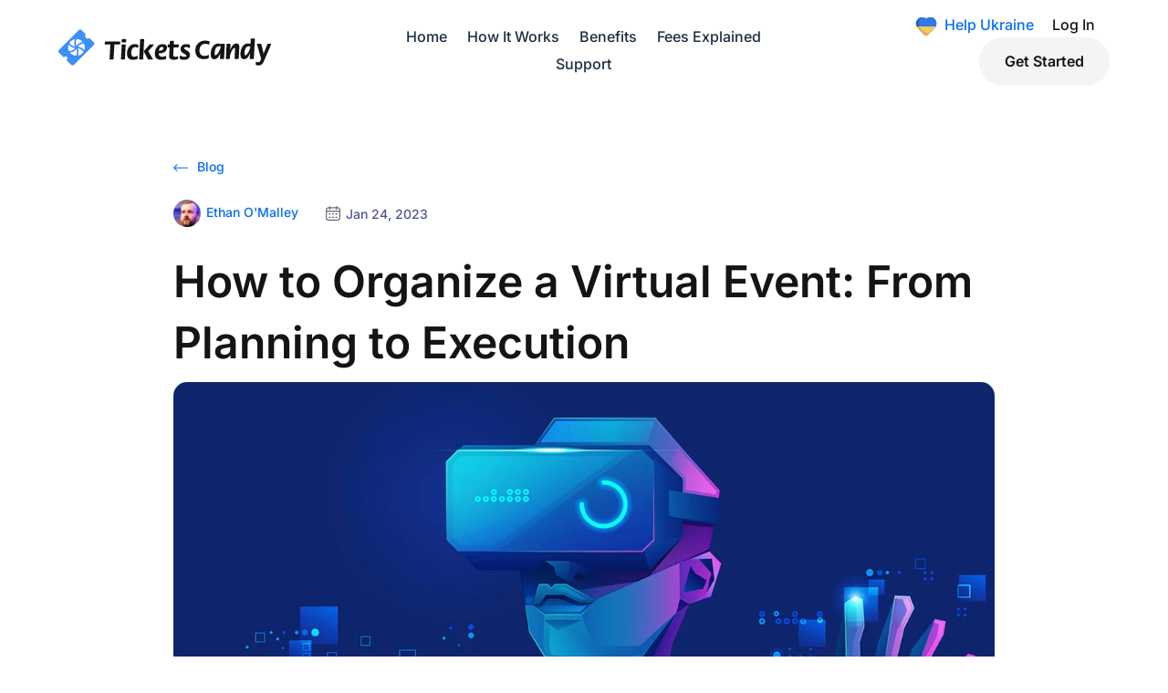

--- FILE ---
content_type: text/css
request_url: https://blog.ticketscandy.com/wp-content/themes/tc-blog/style.css?ver=4.27.5
body_size: 453
content:
/*
 Theme Name:     TC Blog
 Theme URI:      https://blog.ticketscandy.com
 Description:    TC Blog
 Author:         TicketsCandy
 Author URI:     https://ticketscandy.com
 Template:       Divi
 Version:        1.0.0
*/
 
 
/* Theme customization starts here
------------------------------------------------------- */


/* ---------- COMMENTS ---------- */


/* whole form */
#wpdcom {
  max-width: none;
  padding: 0;
  margin: 7px auto 15px auto;
}

/* input fields */
#wpdcom input:required {
  box-shadow: none;
}

/* form top margin */
#comments {
  margin: 30px auto;
}

/* ------------------------------- */

/* comment field */
#wpdcom .wpd-form .wpdiscuz-textarea-wrap textarea {
  border: 1px solid #e7eaf3;
  box-shadow: none;
}

/* name, email, site */
#wpdcom .wpd-form-row .wpd-field {
  padding-top: 20px;
  padding-bottom: 20px;
}
@media screen and (max-width: 600px) {
#wpdcom .wpd-form-row .wpd-field {
  padding-top: 10px;
  padding-bottom: 10px;
}
}

/* name, email, site - icons */
#wpdcom .wpd-form-row .wpdiscuz-item .wpd-field-icon {
  top: 12px;
} 

/* bell icon */
#wpdcom .wpd_label__check i.wpdicon-off {
  color: #121028;
  border: 1px solid #121028;
  margin-top:12px;
}
#wpdcom .wpd_label__check i.wpdicon-on {
  margin-top:12px;
}

/* buton */
#wpdcom .wpd-prim-button {
  font-size: 14px;
  padding: 15px 22px;
  letter-spacing: 1px;
  border-radius: 40px;
  box-shadow: none;
}

/* ------------------------------- */


/* subscribe icon and title */
#wpdcom .wpd-sbs-toggle {
  color: #121028;
}

/* subscribe bottom border */
#wpdcom .wpd-form-head {
  border-bottom: none;
}

/* subscribe dropdown */
.wpdiscuz_select {
  border: 1px solid #e7eaf3 !important;
  box-shadow: none !important;
  height: 38px !important;
  padding: 3px 22px 3px 10px !important;
}

/* subscribe email */
#wpdcom .wpdiscuz-subscribe-form-email input[type="email"] {
  padding: 3px 22px 3px 10px !important;
  height: 38px !important;
}
input[type="email"] {
  border: 1px solid #e7eaf3;
}

/* subscribe button */
#wpdcom .wpdiscuz-subscribe-form-button input[type="submit"] {
  height: 38px !important;
  border: none;
  padding: 0px 15px 0px 15px !important;
  font-weight: normal !important;
  font-size: 14px !important;
}
@media screen and (max-width: 600px) {
#wpdcom .wpdiscuz-subscribe-bar #wpdiscuz_subscription_button {
  width: 100%;
  height: 38px !important;
  float: right;
}
}

/* ------------------------------- */

/* comments underline */
#wpdcom .wpd-thread-head {
  border-bottom: 2px solid #f2f2f2;
}


/* ---------- END COMMENTS ---------- */







--- FILE ---
content_type: text/css
request_url: https://blog.ticketscandy.com/wp-content/et-cache/global/et-divi-customizer-global.min.css?ver=1768713951
body_size: 4762
content:
body,.et_pb_column_1_2 .et_quote_content blockquote cite,.et_pb_column_1_2 .et_link_content a.et_link_main_url,.et_pb_column_1_3 .et_quote_content blockquote cite,.et_pb_column_3_8 .et_quote_content blockquote cite,.et_pb_column_1_4 .et_quote_content blockquote cite,.et_pb_blog_grid .et_quote_content blockquote cite,.et_pb_column_1_3 .et_link_content a.et_link_main_url,.et_pb_column_3_8 .et_link_content a.et_link_main_url,.et_pb_column_1_4 .et_link_content a.et_link_main_url,.et_pb_blog_grid .et_link_content a.et_link_main_url,body .et_pb_bg_layout_light .et_pb_post p,body .et_pb_bg_layout_dark .et_pb_post p{font-size:14px}.et_pb_slide_content,.et_pb_best_value{font-size:15px}body{color:#141415}h1,h2,h3,h4,h5,h6{color:#141415}#et_search_icon:hover,.mobile_menu_bar:before,.mobile_menu_bar:after,.et_toggle_slide_menu:after,.et-social-icon a:hover,.et_pb_sum,.et_pb_pricing li a,.et_pb_pricing_table_button,.et_overlay:before,.entry-summary p.price ins,.et_pb_member_social_links a:hover,.et_pb_widget li a:hover,.et_pb_filterable_portfolio .et_pb_portfolio_filters li a.active,.et_pb_filterable_portfolio .et_pb_portofolio_pagination ul li a.active,.et_pb_gallery .et_pb_gallery_pagination ul li a.active,.wp-pagenavi span.current,.wp-pagenavi a:hover,.nav-single a,.tagged_as a,.posted_in a{color:#377dff}.et_pb_contact_submit,.et_password_protected_form .et_submit_button,.et_pb_bg_layout_light .et_pb_newsletter_button,.comment-reply-link,.form-submit .et_pb_button,.et_pb_bg_layout_light .et_pb_promo_button,.et_pb_bg_layout_light .et_pb_more_button,.et_pb_contact p input[type="checkbox"]:checked+label i:before,.et_pb_bg_layout_light.et_pb_module.et_pb_button{color:#377dff}.footer-widget h4{color:#377dff}.et-search-form,.nav li ul,.et_mobile_menu,.footer-widget li:before,.et_pb_pricing li:before,blockquote{border-color:#377dff}.et_pb_counter_amount,.et_pb_featured_table .et_pb_pricing_heading,.et_quote_content,.et_link_content,.et_audio_content,.et_pb_post_slider.et_pb_bg_layout_dark,.et_slide_in_menu_container,.et_pb_contact p input[type="radio"]:checked+label i:before{background-color:#377dff}.container,.et_pb_row,.et_pb_slider .et_pb_container,.et_pb_fullwidth_section .et_pb_title_container,.et_pb_fullwidth_section .et_pb_title_featured_container,.et_pb_fullwidth_header:not(.et_pb_fullscreen) .et_pb_fullwidth_header_container{max-width:1290px}.et_boxed_layout #page-container,.et_boxed_layout.et_non_fixed_nav.et_transparent_nav #page-container #top-header,.et_boxed_layout.et_non_fixed_nav.et_transparent_nav #page-container #main-header,.et_fixed_nav.et_boxed_layout #page-container #top-header,.et_fixed_nav.et_boxed_layout #page-container #main-header,.et_boxed_layout #page-container .container,.et_boxed_layout #page-container .et_pb_row{max-width:1450px}a{color:#076cee}.et_secondary_nav_enabled #page-container #top-header{background-color:#377dff!important}#et-secondary-nav li ul{background-color:#377dff}.et_header_style_centered .mobile_nav .select_page,.et_header_style_split .mobile_nav .select_page,.et_nav_text_color_light #top-menu>li>a,.et_nav_text_color_dark #top-menu>li>a,#top-menu a,.et_mobile_menu li a,.et_nav_text_color_light .et_mobile_menu li a,.et_nav_text_color_dark .et_mobile_menu li a,#et_search_icon:before,.et_search_form_container input,span.et_close_search_field:after,#et-top-navigation .et-cart-info{color:#1d2e40}.et_search_form_container input::-moz-placeholder{color:#1d2e40}.et_search_form_container input::-webkit-input-placeholder{color:#1d2e40}.et_search_form_container input:-ms-input-placeholder{color:#1d2e40}#top-menu li a{font-size:16px}body.et_vertical_nav .container.et_search_form_container .et-search-form input{font-size:16px!important}#top-menu li.current-menu-ancestor>a,#top-menu li.current-menu-item>a,#top-menu li.current_page_item>a{color:#1d2e40}#main-footer .footer-widget h4,#main-footer .widget_block h1,#main-footer .widget_block h2,#main-footer .widget_block h3,#main-footer .widget_block h4,#main-footer .widget_block h5,#main-footer .widget_block h6{color:#377dff}.footer-widget li:before{border-color:#377dff}h1,h2,h3,h4,h5,h6,.et_quote_content blockquote p,.et_pb_slide_description .et_pb_slide_title{line-height:1.4em}@media only screen and (min-width:981px){.et_header_style_left #et-top-navigation,.et_header_style_split #et-top-navigation{padding:40px 0 0 0}.et_header_style_left #et-top-navigation nav>ul>li>a,.et_header_style_split #et-top-navigation nav>ul>li>a{padding-bottom:40px}.et_header_style_split .centered-inline-logo-wrap{width:80px;margin:-80px 0}.et_header_style_split .centered-inline-logo-wrap #logo{max-height:80px}.et_pb_svg_logo.et_header_style_split .centered-inline-logo-wrap #logo{height:80px}.et_header_style_centered #top-menu>li>a{padding-bottom:14px}.et_header_style_slide #et-top-navigation,.et_header_style_fullscreen #et-top-navigation{padding:31px 0 31px 0!important}.et_header_style_centered #main-header .logo_container{height:80px}#logo{max-height:44%}.et_pb_svg_logo #logo{height:44%}.et_fixed_nav #page-container .et-fixed-header#top-header{background-color:#377dff!important}.et_fixed_nav #page-container .et-fixed-header#top-header #et-secondary-nav li ul{background-color:#377dff}.et-fixed-header#main-header,.et-fixed-header#main-header .nav li ul,.et-fixed-header .et-search-form{background-color:#4d6fd3}.et-fixed-header #top-menu a,.et-fixed-header #et_search_icon:before,.et-fixed-header #et_top_search .et-search-form input,.et-fixed-header .et_search_form_container input,.et-fixed-header .et_close_search_field:after,.et-fixed-header #et-top-navigation .et-cart-info{color:#1d2e40!important}.et-fixed-header .et_search_form_container input::-moz-placeholder{color:#1d2e40!important}.et-fixed-header .et_search_form_container input::-webkit-input-placeholder{color:#1d2e40!important}.et-fixed-header .et_search_form_container input:-ms-input-placeholder{color:#1d2e40!important}.et-fixed-header #top-menu li.current-menu-ancestor>a,.et-fixed-header #top-menu li.current-menu-item>a,.et-fixed-header #top-menu li.current_page_item>a{color:#1d2e40!important}}@media only screen and (min-width:1612px){.et_pb_row{padding:32px 0}.et_pb_section{padding:64px 0}.single.et_pb_pagebuilder_layout.et_full_width_page .et_post_meta_wrapper{padding-top:96px}.et_pb_fullwidth_section{padding:0}}	h1,h2,h3,h4,h5,h6{font-family:'Inter',Helvetica,Arial,Lucida,sans-serif}body,input,textarea,select{font-family:'Inter',Helvetica,Arial,Lucida,sans-serif}#btn-footer1,#btn-footer{color:#141415!important;background-color:#fff!important;padding:15px 20px;border-radius:50px;font-weight:600;font-size:16px;margin:0!important;margin-right:0px;margin-left:0px;border:1px solid #fff!important;margin-right:7px!important;margin-left:8px!important;width:158px;display:inline-block;transition:color .15s ease-in-out,background-color .15s ease-in-out,border-color .15s ease-in-out,box-shadow .15s ease-in-out}#btn-footer1{background-color:transparent!important;color:#fff!important}#btn-footer:hover{background-color:transparent!important;color:#fff!important}#btn-footer1:hover{background-color:#fff!important;color:#141415!important}@media (max-width:575px){#btn-footer1,#btn-footer{width:100%;margin:5px 0px!important}}.footer-text ul{padding:0px;line-height:22px}.footer-text ul li{list-style:none;padding-bottom:25px}@media (max-width:991px){.footer-text ul li{padding-bottom:8px}}.d-flex{display:flex!important}.footer-text .footer-logo img{max-width:180px;margin-right:20px}.footer-text .footer-social ul{display:flex;justify-content:flex-start}.footer-text .footer-social ul li{list-style:none;margin-right:15px}.et_pb_newsletter .et_pb_newsletter_fields{display:flex;align-items:stretch}.et_pb_newsletter_field{flex-grow:2;position:relative}.et_pb_newsletter_button_wrap{position:absolute;top:3px;right:3px;margin:0}.et_pb_newsletter_button_text{display:none}.et_pb_newsletter_button{background-image:url('https://ticketscandy.com/site/img/newsletter.svg');background-size:cover;background-position:center;padding:0!important;width:50px;height:50px;background-size:contain;display:flex;align-items:center;justify-content:center}.gecko .et_pb_newsletter .et_pb_newsletter_field{margin-bottom:0px!important}.et_pb_newsletter_form p.et_pb_newsletter_field{padding-bottom:0px!important}.tc-nav-container{display:flex;align-items:center;justify-content:space-between}.tc-nav a{margin:0 8px}@media (max-width:1709px){.tc-nav a{margin:0}}.tc-nav a:hover::before{opacity:1}.tc-nav a::before{content:'';position:absolute;display:block;height:2px;background:#D8D8D8;left:0;right:0;bottom:-5px;opacity:0;transition:opacity .25s ease-in-out}.nav-right-support{color:#076EF3;text-decoration:none;font-weight:500;font-size:16px;margin-right:.5rem!important;margin-left:.5rem!important}.nav-right-support img{width:auto;max-height:24px;margin-right:.5rem!important;vertical-align:middle;object-fit:cover}.nav-right-login{text-decoration:none;font-weight:500;font-size:16px;color:#141415;margin-right:1rem!important;margin-left:.5rem!important}.nav-right-login:hover{color:#0d6efd}.nav-right-start{display:inline-block;background-color:#F3F4F6;color:#141415;border-radius:50px!important;font-weight:600;font-size:16px;padding:15px 28px;transition:background-color 0.3s ease-in-out}.nav-right-start:hover{background-color:#0C74F6;color:#fff!important}.et_pb_menu .et_mobile_menu{text-align:center}.et_mobile_menu li a{border-bottom:none;padding:14px 5%}@media only screen and (min-width:981px){.tc-nav-mobile-login,.tc-nav-mobile-start,.tc-nav-mobile-ukraine{display:none!important}}.tc-nav-mobile-login{padding-top:10px;border-top:1px solid #E7EDF6;margin-top:15px}.tc-nav-mobile-start{background-color:#F3F4F6;border-radius:50px;width:126px;margin:10px auto}.tc-nav-mobile-ukraine a::before{content:'';display:inline-block;vertical-align:middle;width:22px;height:22px;margin-right:8px;background-image:url('https://blog.ticketscandy.com/wp-content/uploads/2023/10/icon-ukraine.svg');background-size:cover;background-position:center;background-repeat:no-repeat}#main-header{box-shadow:none!important}.et_pb_post_content h2,.et_pb_post_content h3,.et_pb_post_content h4{padding-bottom:1em}sup{font-size:12px}.et_pb_post_content{font-size:17px;font-weight:normal;line-height:1.8}.et_pb_title_featured_container img{border-radius:15px}.tc-titles h2:after,.tc-titles h3:after,.tc-titlesn h4:after{position:absolute;content:"";left:0;top:0;bottom:0;width:5px}.tc-titles h2:after{background:#076EF3}.tc-titles h2{position:relative;padding:5px 0 5px 15px;margin:1em 0 .6em 0}.post-tags-links{font-weight:bold!important}.post-tags-links a{background:#fafafa;padding:.5em 1em;border-radius:50px;color:#076CEE;transition:.3s ease all;line-height:40px}.post-tags-links a:hover{background:#076CEE;color:#ffffff;transition:.3s ease all}table{font-size:14px;width:100%;border-collapse:collapse;margin:1.5em 0;background-color:#ffffff;border:1px solid #e0e0e0}thead{background-color:#f8f8f8}thead th{text-align:left;padding:12px 16px;font-weight:600!important;border-bottom:1px solid #ddd}tbody td{padding:12px 16px;border-bottom:1px solid #eee}tbody tr:nth-child(even){background-color:#fafafa}tbody tr:hover{background-color:#f1f5f9}th:first-child,td:first-child{font-weight:500;color:#333}td{color:#555}@media (max-width:768px){table{display:block;width:100%;overflow-x:auto;white-space:nowrap}}.widget-title{color:#151d65;font-size:18px}.et_pb_sidebar_0_tb_body #block-5{margin-bottom:20%}@media (max-width:479px){.et_pb_sidebar_0_tb_body #block-5{margin-bottom:10%}}.et_pb_sidebar_0_tb_body #block-8,.et_pb_sidebar_0_tb_body #block-9,.et_pb_sidebar_0_tb_body #block-10,.et_pb_sidebar_0_tb_body #block-11{margin-bottom:20px}.searchform div{position:relative}.searchform #s{padding-right:40px!important;border-radius:25px!important;border:1px solid #ccc!important;width:100%!important;box-sizing:border-box}.searchform #searchsubmit{background:#F3F4F6;border:none!important;cursor:pointer;position:absolute;right:5px;top:50%;transform:translateY(-50%);font-size:0!important;background-image:url('https://blog.ticketscandy.com/wp-content/uploads/2023/10/icon-search.svg');background-repeat:no-repeat;background-size:16px 16px;background-position:center;border-radius:50%;padding:5px!important}.wp-block-tag-cloud a{background:#f6faff;color:#4f558b!important}.wp-block-tag-cloud a:hover{background:#cfe8ff}.wp-block-tag-cloud a{font-size:12px!important;padding:2px 8px;display:inline-block;margin-bottom:4px;border-radius:3px;-webkit-transition:all .2s ease-in-out;transition:all .2s ease-in-out}.et_pb_bg_layout_light .et_pb_widget li a{color:#4f558b}#rpwwt-recent-posts-widget-with-thumbnails-2 img{max-width:50px;border-radius:6px}.wp-pagenavi .nextpostslink,.wp-pagenavi .previouspostslink{color:#000000!important}.wp-pagenavi a,.wp-pagenavi span{color:#000000;background:#f1f3f5;font-size:1.5em!important;line-height:1em;font-weight:bold!important;padding:0.45em 0.8em!important;border-radius:100px;transition:all .5s;border:none}@media (max-width:767px){.wp-pagenavi a,.wp-pagenavi span{font-size:1.2em!important}}.wp-pagenavi span.current{color:#ffffff!important;background:#076EF3!important;border-radius:100px}.wp-pagenavi a:hover{color:#ffffff!important;background:#0070fc!important}.wp-pagenavi .pages{background:none}.wp-pagenavi{border-top:none;text-align:center}.widget_block ul li{border-bottom:1px solid #f2f2f2;padding-bottom:7px}.tc-post-author-inline-desktop>div{display:flex;align-items:center}@media only screen and (max-width:767px){.author-inline a{font-size:12px}}.author-inline .et_pb_blurb_container{padding-left:0px!important}.author-inline .et-waypoint.et_pb_animation_top.et-animated,.author-inline .et_pb_animation_top.et-animated{-webkit-animation:none;animation:none}.author-inline .et-waypoint:not(.et_pb_counters){opacity:1}.author-inline .et_pb_main_blurb_image{width:24px}.pp-multiple-authors-boxes-ul{list-style-type:none!important;padding:0!important}.pp-author-boxes-avatar img{border-radius:50%}.pp-multiple-authors-layout-boxed .multiple-authors-description{margin:0!important}.pp-multiple-authors-layout-boxed .multiple-authors-links{margin-top:20px}.faq-container{background-color:#fafafa;border-radius:15px;padding:20px;margin-top:60px;margin-bottom:15px}.faq-container h2{margin-top:0px;padding-left:36px}.faq-container h2::after{position:absolute;content:"";left:0;top:16px;width:28px;height:28px;background-image:url('https://blog.ticketscandy.com/wp-content/uploads/2023/07/faqs-icon.svg');background-size:contain;background-repeat:no-repeat;background-position:center;background-color:#fafafa}@media only screen and (max-width:767px){.faq-container h2::after{top:11px;width:22px;height:22px}}.summary-container{position:relative;background-color:#fafafa;border-radius:15px;padding:15px;display:flex;align-items:start;margin-bottom:15px}.summary-container .summary-content{padding-left:30px}.summary-container::before{position:absolute;content:"";left:15px;top:18px;width:22px;height:22px;background-image:url('https://blog.ticketscandy.com/wp-content/uploads/2023/10/summary-icon.svg');background-size:contain;background-repeat:no-repeat;background-position:center}.tc-gutter-1-reset .et_pb_gutters3 .et_pb_column_4_4 .et_pb_blog_grid .column.size-1of3{width:33.333%!important;margin-right:0!important}.wp-caption{border:none;background-color:transparent;padding:0px}.wp-caption-text{margin-top:-6px!important}.wp-caption-text,.wp-caption-text a{color:#647691}.lwptoc{margin:0 0 20px 0!important}.lwptoc_header{margin-bottom:0!important}.lwptoc .lwptoc_i{border-radius:15px}.lwptoc-light .lwptoc_i A{color:#076CEE!important}.lwptoc_i{padding:12px 15px 15px 46px!important}.lwptoc.lwptoc-light.lwptoc-notInherit{position:relative}.lwptoc.lwptoc-light.lwptoc-notInherit::before{content:url('https://blog.ticketscandy.com/wp-content/uploads/2023/10/content-icon.svg');display:block;position:absolute;top:15px;left:15px;width:22px;height:22px;z-index:10}.tc-post-date img{width:16px;margin-right:6px;vertical-align:top;margin-top:3px}.tc-post-back-to-blog img{width:16px;margin-right:6px;vertical-align:top;margin-top:5px}.tablepress{font-size:14px}.dataTables_wrapper{margin-bottom:2rem}.tablepress{--head-bg-color:#f6faff;--odd-bg-color:#fafafa}.tablepress>*+tbody>*>*,.tablepress>tbody>*~*>*,.tablepress>tfoot>*>*{border-top:0}.tablepress tbody tr:last-of-type{border-bottom:0}.tablepress tbody tr{border-bottom:0}.tablepress>:where(thead,tfoot)>*>th{font-weight:600}.tablepress strong{font-weight:600}.dataTables_wrapper{border-radius:8px;box-shadow:0 2px 4px 0 rgba(103,151,255,.08),0 8px 20px 0 rgba(103,151,255,.1)!important}.tablepress>:not(caption)>*>*{padding:15px}.tablepress .icon,.tablepress .text{display:inline-block;vertical-align:middle}.tablepress a{color:#000000;border-bottom:1px dotted;border-bottom-color:#076EF3}.tablepress{line-height:1.2}.table-flex{display:flex;align-items:center}.table-flex .icon{margin-right:6px}.tc-blog-equal-height .tc-auto-height{height:auto!important}.tc-blog-equal-height .tc-auto-margin{margin-top:20px!important}.et_pb_image_container{margin:0}.et_pb_blog_grid .et_pb_post{margin-bottom:30px!important}@media only screen and (max-width:767px){.et_pb_post .entry-featured-image-url{margin-bottom:16px}.et_pb_blog_grid .et_pb_post{padding:0px}.et_pb_blog_grid .et_pb_post{margin-bottom:50px!important}}.et_pb_slider_fullwidth_off .et_pb_slide_description{padding:0}.et_pb_slides .et_pb_slider_container_inner{vertical-align:bottom}.et_pb_slide{padding:0 20px}.et_pb_bg_layout_dark.et_pb_slider_with_overlay .et_pb_slide_overlay_container{background:linear-gradient(to bottom,transparent,rgba(0,0,0,0.5))}.et_pb_scroll_top.et-pb-icon{background:none;position:fixed;bottom:90px;right:15px;border-radius:50px!important;font-size:30px;padding:7px;color:#D0D0D0;border:2px solid #D0D0D0}.cookie-consent-banner{position:fixed;bottom:5%;left:0;right:0;background:#fff;border:1px solid #e0e0e0;z-index:9999;display:none;width:90%;max-width:750px;height:max-content;margin:0 auto;border-radius:30px;padding:1.65rem!important;box-shadow:0 0 20px 10px rgba(0,0,0,0.10);line-height:1.5}@media (max-width:768px){.cookie-consent-banner{padding:26.4px!important}}#cookieConsentBanner .modal-content{position:relative;display:flex;flex-direction:column;width:100%;pointer-events:auto;background-color:#fff;background-clip:padding-box;border:0 solid rgba(0,0,0,0.2);border-radius:10px;outline:0}#cookieConsentBanner .modal-body{position:relative;flex:1 1 auto;padding:0px}#cookieConsentBanner .modal-header{padding:0}#cookieConsentBanner .modal-title{text-transform:capitalize;font-weight:500;line-height:1.5;font-size:21px!important;margin:0}#cookieConsentBanner .modal-text{font-size:16px!important;font-weight:400!important;padding-top:1.1rem!important;padding-bottom:1.1rem!important}#cookieConsentBanner .modal-footer{display:flex;justify-content:center;align-items:center;gap:0.55rem!important;flex-wrap:wrap;margin-right:calc(-0.5 * 1.5rem)}.cookie-consent-banner.show{display:block}.reject-btn{border:2px solid #e0e0e0}#cookieConsentBanner .btn{padding-top:16px!important;padding-bottom:16px!important;font-size:18px!important;font-weight:400!important;width:100%;margin:0;line-height:normal;cursor:pointer}#cookieConsentBanner .btn.reject-btn{background-color:#fff;color:#141415;border:2px solid #e0e0e0}#cookieConsentBanner .btn.accept-btn{background-color:#076EF3;color:#fff;border:2px solid #076EF3}#cookieConsentBanner .col-md-3{flex:0 0 auto;width:25%;padding-right:calc(1.5rem * 0.5);padding-left:calc(1.5rem * 0.5)}@media (max-width:768px){#cookieConsentBanner .col-sm-12{flex:0 0 auto;width:100%;padding-right:0;padding-left:0}}@media (max-width:1024px){#cookieConsentBanner .modal-footer{flex-direction:column-reverse!important}}#cookieConsentBanner a{color:#076EF3;text-decoration:none}

--- FILE ---
content_type: image/svg+xml
request_url: https://blog.ticketscandy.com/wp-content/uploads/2023/10/icon-arrow-back.svg
body_size: 138
content:
<svg width="512" height="512" viewBox="0 0 512 512" fill="none" xmlns="http://www.w3.org/2000/svg">
<g clip-path="url(#clip0_6519_320)">
<path d="M492 236H68.4424L138.606 166.176C146.435 158.384 146.465 145.721 138.673 137.892C130.881 130.062 118.217 130.033 110.388 137.824L5.88438 241.824C5.87738 241.83 5.87238 241.837 5.86638 241.843C-1.94262 249.635 -1.96762 262.339 5.86438 270.157C5.87138 270.163 5.87638 270.17 5.88238 270.176L110.386 374.176C118.214 381.966 130.878 381.939 138.671 374.108C146.463 366.279 146.433 353.616 138.604 345.824L68.4424 276H492C503.046 276 512 267.046 512 256C512 244.954 503.046 236 492 236Z" fill="#377DFF"/>
</g>
<defs>
<clipPath id="clip0_6519_320">
<rect width="512" height="512" fill="white"/>
</clipPath>
</defs>
</svg>


--- FILE ---
content_type: image/svg+xml
request_url: https://blog.ticketscandy.com/wp-content/uploads/2023/10/icon-ukraine.svg
body_size: 300
content:
<svg width="28" height="28" viewBox="0 0 28 28" fill="none" xmlns="http://www.w3.org/2000/svg">
<path d="M27.125 10.255C27.125 5.98678 23.8086 2.34902 19.5433 2.19295C17.5041 2.11609 15.5153 2.83779 14 4.20457C12.4847 2.83777 10.4959 2.11606 8.45671 2.19295C4.19136 2.34902 0.875 5.98678 0.875 10.255C0.874992 12.3768 1.69799 14.416 3.17084 15.9434L11.7765 24.8677C12.0646 25.1665 12.41 25.4042 12.792 25.5665C13.1741 25.7288 13.5849 25.8125 14 25.8125C14.4151 25.8125 14.8259 25.7288 15.208 25.5665C15.59 25.4042 15.9354 25.1665 16.2235 24.8677L24.8292 15.9434C26.302 14.416 27.125 12.3768 27.125 10.255Z" fill="#2763BB"/>
<path d="M19.5433 2.19295C17.5041 2.11609 15.5153 2.83779 14 4.20457C12.4847 2.83777 10.4959 2.11606 8.45671 2.19295C8.36484 2.19634 8.27624 2.21034 8.18508 2.2169C5.79048 4.48435 4.375 7.26888 4.375 10.2812C4.375 16.2744 9.96335 21.3719 17.7651 23.269L24.8292 15.9434C26.302 14.416 27.125 12.3769 27.125 10.255C27.125 5.98678 23.8086 2.34902 19.5433 2.19295Z" fill="#3079E6"/>
<path d="M1.7832 14C2.14852 14.7121 2.61626 15.3669 3.1715 15.9434L11.7771 24.8677C12.0653 25.1665 12.4107 25.4042 12.7927 25.5665C13.1747 25.7288 13.5856 25.8125 14.0007 25.8125C14.4158 25.8125 14.8266 25.7288 15.2086 25.5665C15.5907 25.4042 15.9361 25.1665 16.2242 24.8677L24.8298 15.9434C25.385 15.3669 25.8526 14.7121 26.2179 14H1.7832Z" fill="#F3A845"/>
<path d="M17.7661 23.269L24.8301 15.9434C25.3854 15.3669 25.8531 14.7122 26.2184 14H5.11914C6.88325 18.3183 11.642 21.7797 17.7661 23.269Z" fill="#EECC61"/>
</svg>


--- FILE ---
content_type: image/svg+xml
request_url: https://blog.ticketscandy.com/wp-content/uploads/2023/10/content-icon.svg
body_size: -72
content:
<svg viewBox="0 0 512 512" xmlns="http://www.w3.org/2000/svg"><g id="Layer_2" data-name="Layer 2"><g id="sort"><path d="m256 0c-141.38 0-256 114.62-256 256s114.62 256 256 256 256-114.62 256-256-114.62-256-256-256zm-54.76 360.89h-67.67a17.58 17.58 0 0 1 0-35.15h67.67a17.58 17.58 0 0 1 0 35.15zm106.17-104.89a17.57 17.57 0 0 1 -17.58 17.57h-156.26a17.57 17.57 0 0 1 -17.57-17.57 17.57 17.57 0 0 1 17.57-17.57h156.26a17.57 17.57 0 0 1 17.58 17.57zm88.59-87.32a17.58 17.58 0 0 1 -17.57 17.58h-244.86a17.58 17.58 0 0 1 -17.57-17.58 17.57 17.57 0 0 1 17.57-17.57h244.86a17.57 17.57 0 0 1 17.57 17.57z"/></g></g></svg>

--- FILE ---
content_type: image/svg+xml
request_url: https://blog.ticketscandy.com/wp-content/uploads/2022/08/logo.svg
body_size: 5401
content:
<svg width="281" height="48" viewBox="0 0 281 48" fill="none" xmlns="http://www.w3.org/2000/svg">
<path d="M68.3534 20.0671H61.6402C61.2262 20.0671 61.0195 19.861 61.0195 19.4481C61.0195 19.0359 61.0257 18.7131 61.0387 18.4805C61.0517 18.2485 61.0969 17.7325 61.1743 16.9327C61.1743 16.4681 61.407 16.236 61.8729 16.236H80.6928C81.1322 16.236 81.3524 16.4427 81.3524 16.855L81.2751 19.3704C81.1977 19.8351 80.9125 20.0671 80.4211 20.0671H73.6695L73.5916 21.0348L72.6213 39.2621C72.6213 39.7268 72.3626 39.9588 71.8453 39.9588H68.0039C67.5899 39.9588 67.3832 39.7786 67.3832 39.417V39.2621V38.2945L68.3534 20.0671Z" fill="#141415"/>
<path d="M82.3242 39.2594V38.9113L83.2945 20.684C83.2945 20.2717 83.5271 20.065 83.9931 20.065H87.9125C88.3259 20.065 88.5331 20.2717 88.5331 20.684V21.032L87.5629 39.2594C87.5629 39.7241 87.3302 39.9561 86.8643 39.9561H82.9449C82.5309 39.9561 82.3242 39.7241 82.3242 39.2594ZM83.1392 16.0012C83.1392 14.9176 83.2171 14.2085 83.3718 13.8728C83.6299 13.3056 84.2122 13.0212 85.1181 13.0212H87.5629C88.1316 13.0212 88.5653 13.1119 88.863 13.2921C89.16 13.4729 89.3091 13.821 89.3091 14.3369C89.3091 14.8275 89.2831 15.1947 89.2317 15.4397C89.1798 15.6853 89.1544 15.8723 89.1544 16.0007C89.1544 16.5684 88.9731 16.943 88.6111 17.1232C88.2485 17.304 87.7572 17.3941 87.1365 17.3941H84.847C83.7079 17.3947 83.1392 16.93 83.1392 16.0012Z" fill="#141415"/>
<path d="M104.363 35.582L104.286 38.4454C104.286 39.0391 103.471 39.5162 101.841 39.8772C100.547 40.1611 99.3445 40.303 98.2325 40.303C95.5414 40.303 93.5433 39.613 92.237 38.2325C90.9302 36.8526 90.2773 34.8723 90.2773 32.2921C90.2773 28.9127 91.1047 26.0363 92.7606 23.6623C94.6231 20.979 97.1707 19.6374 100.405 19.6374C101.543 19.6374 102.63 19.7726 103.665 20.0435C104.7 20.3144 105.217 20.6951 105.217 21.1852C105.217 21.4949 105.191 21.9726 105.139 22.6169C105.087 23.2624 105.062 23.7265 105.062 24.0103C105.062 24.346 104.907 24.5133 104.596 24.5133C104.389 24.488 103.923 24.3072 103.199 23.9715C102.474 23.6364 101.789 23.4685 101.142 23.4685C99.305 23.4685 97.9078 24.3584 96.9511 26.1388C96.1751 27.5841 95.7871 29.312 95.7871 31.3245C95.7871 32.6402 96.0587 33.7627 96.602 34.6915C97.2487 35.8011 98.18 36.3553 99.3959 36.3553C100.069 36.3553 100.793 36.2393 101.569 36.0072C102.37 35.7233 103.185 35.44 104.014 35.1556C104.247 35.1562 104.363 35.2987 104.363 35.582Z" fill="#141415"/>
<path d="M106.301 39.2594L106.728 31.9453L107.62 13.7179C107.697 13.2532 107.931 13.0212 108.319 13.0212H112.238C112.651 13.0212 112.859 13.2532 112.859 13.7179L112.51 21.032L111.539 39.2594C111.539 39.7241 111.307 39.9561 110.841 39.9561H106.921C106.507 39.9561 106.301 39.7241 106.301 39.2594ZM118.254 28.8148L124.111 38.9891C124.241 39.1693 124.306 39.3501 124.306 39.5303C124.306 39.8147 124.098 39.9561 123.685 39.9561H118.602C118.214 39.9561 117.955 39.8401 117.826 39.608L112.51 29.5076L112.393 29.2367C112.393 28.9793 112.484 28.7985 112.665 28.6948L119.844 20.4131C120.05 20.181 120.335 20.065 120.698 20.065H125.277C125.483 20.065 125.626 20.1303 125.704 20.2599C125.704 20.4418 125.615 20.6496 125.439 20.8834L118.254 28.8148Z" fill="#141415"/>
<path d="M131.994 31.9434C131.994 33.3628 132.401 34.4526 133.216 35.2136C134.031 35.975 135.175 36.3552 136.65 36.3552C137.504 36.3552 138.526 36.162 139.716 35.7745C140.284 35.5684 140.866 35.3622 141.462 35.1555C141.746 35.1555 141.889 35.3239 141.889 35.6585L141.772 38.3677C141.772 39.0903 140.854 39.6192 139.017 39.9543C137.776 40.1863 136.482 40.3024 135.137 40.3024C129.679 40.3024 126.949 37.658 126.949 32.3692C126.949 29.067 127.79 26.2035 129.471 23.7782C131.385 21.0178 133.921 19.6373 137.077 19.6373C138.862 19.6373 140.272 20.0181 141.306 20.779C142.341 21.5405 142.858 22.7334 142.858 24.3589C142.858 26.9903 141.642 28.9774 139.211 30.3185C137.245 31.4016 134.839 31.9434 131.994 31.9434ZM132.188 28.4221C133.585 28.4221 134.813 28.2159 135.874 27.8031C137.297 27.2359 138.073 26.3714 138.203 25.21C138.203 23.9202 137.568 23.2753 136.301 23.2753C135.059 23.2753 134.063 23.843 133.313 24.9779C132.692 25.9067 132.317 27.0545 132.188 28.4221Z" fill="#141415"/>
<path d="M146.35 23.8958H144.41C143.996 23.8958 143.789 23.6896 143.789 23.2768L143.866 20.7614C143.866 20.2455 144.112 19.9875 144.603 19.9875H146.505L146.699 16.1564C146.777 15.6405 147.035 15.3825 147.475 15.3825H151.317C151.783 15.3825 152.015 15.6405 152.015 16.1564L151.821 19.9875H157.758C158.198 19.9875 158.418 20.2196 158.418 20.6842L158.302 23.1996C158.302 23.6643 158.043 23.8963 157.526 23.8963H151.589L151.123 33.3389C151.123 34.3449 151.33 35.0996 151.744 35.6031C152.157 36.1061 152.856 36.3579 153.839 36.3579C155.003 36.3579 156.089 36.0746 157.099 35.5063C157.435 35.5063 157.603 35.6871 157.603 36.0481L157.526 38.4475C157.526 39.1188 156.659 39.6218 154.925 39.9569C153.736 40.189 152.623 40.305 151.588 40.305C149.726 40.305 148.283 39.9051 147.262 39.1053C146.24 38.3061 145.729 36.9904 145.729 35.1582L146.35 23.8958Z" fill="#141415"/>
<path d="M159.738 38.448L159.699 37.4421C159.699 36.72 159.744 36.0875 159.835 35.5457C159.926 35.0038 160.113 34.7329 160.398 34.7329C161.303 35.1458 162.241 35.5203 163.211 35.8554C164.181 36.1911 165.028 36.3584 165.752 36.3584C166.451 36.3584 167.007 36.2812 167.421 36.1263C168.015 35.8943 168.338 35.5073 168.391 34.9655C168.391 34.5786 168.287 34.2632 168.08 34.0176C167.873 33.7726 167.562 33.5473 167.149 33.3406L163.812 31.3282C161.794 30.142 160.785 28.4906 160.785 26.3745C160.785 24.2596 161.484 22.6082 162.88 21.4209C164.278 20.2347 166.049 19.6405 168.197 19.6405C169.257 19.6405 170.279 19.77 171.262 20.0274C172.607 20.389 173.28 20.8402 173.28 21.382L173.241 24.2461C173.137 24.6589 172.969 24.8651 172.737 24.8651C171.961 24.504 171.178 24.1819 170.389 23.8974C169.599 23.6136 168.921 23.4716 168.352 23.4716C167.523 23.4716 166.903 23.5488 166.489 23.7037C165.816 23.9616 165.48 24.4004 165.48 25.0194C165.48 25.5871 165.738 26.0253 166.256 26.3351L170.097 28.6956C171.184 29.3411 171.953 30.0502 172.406 30.8241C172.859 31.5979 173.085 32.6044 173.085 33.8424C173.085 35.9844 172.334 37.6223 170.835 38.7572C169.463 39.7896 167.678 40.305 165.479 40.305C164.651 40.305 163.656 40.2081 162.491 40.0149C161.327 39.8212 160.486 39.5446 159.969 39.183C159.816 39.054 159.738 38.8096 159.738 38.448Z" fill="#141415"/>
<path d="M198.048 34.5169L197.932 37.5741C197.855 38.2196 196.975 38.7096 195.293 39.0447C194.077 39.2768 192.836 39.3928 191.568 39.3928C187.817 39.3928 184.984 38.3869 183.07 36.3744C181.156 34.362 180.199 31.4856 180.199 27.7446C180.199 23.9782 181.441 20.9143 183.924 18.5537C186.408 16.1932 189.537 15.0127 193.315 15.0127C195.1 15.0127 196.769 15.2971 198.321 15.8643C198.76 15.9161 198.98 16.1487 198.98 16.561L198.825 19.5411C198.825 19.9539 198.683 20.1866 198.398 20.2378C198.087 20.2378 197.331 20.0384 196.128 19.638C194.925 19.2381 193.987 19.0381 193.315 19.0381C190.857 19.0381 188.93 19.9669 187.533 21.8244C186.265 23.5017 185.632 25.6167 185.632 28.171C185.632 30.2605 186.207 31.9576 187.359 33.2598C188.51 34.5631 190.146 35.2142 192.267 35.2142C193.147 35.2142 193.962 35.1241 194.712 34.9433C195.462 34.763 196.277 34.4786 197.157 34.0917L197.584 33.9368C197.893 33.9368 198.048 34.13 198.048 34.5169Z" fill="#141415"/>
<path d="M212.951 31.2246C212.382 33.4691 211.502 35.3143 210.312 36.7584C208.812 38.5906 207.04 39.5059 204.996 39.5059C203.315 39.5059 202.086 38.7838 201.31 37.3385C200.69 36.1777 200.379 34.6818 200.379 32.8496C200.379 29.4443 201.129 26.4 202.629 23.7167C204.44 20.4658 206.923 18.8408 210.08 18.8408C211.399 18.8408 212.705 19.1636 213.999 19.8085C213.999 19.3962 214.167 19.1895 214.503 19.1895H218.384C218.797 19.1895 219.005 19.4474 219.005 19.9633L218.966 20.2343L218.034 38.4616C218.034 38.9263 217.776 39.1583 217.258 39.1583H213.223C212.809 39.1583 212.602 38.9263 212.602 38.4616L212.951 31.2246ZM213.843 22.9429C213.507 22.788 213.119 22.6719 212.679 22.5948C212.239 22.5176 211.812 22.4787 211.399 22.4787C209.251 22.4787 207.686 23.6272 206.704 25.9229C205.979 27.6002 205.617 29.6898 205.617 32.1923C205.617 32.8636 205.701 33.392 205.869 33.7789C206.037 34.1658 206.367 34.3596 206.859 34.3596C208.048 34.3596 209.497 32.7341 211.205 29.4837C212.731 26.6191 213.611 24.4394 213.843 22.9429Z" fill="#141415"/>
<path d="M226.142 27.7416C227.021 25.162 227.94 23.2138 228.897 21.8981C230.371 19.8603 232.157 18.8408 234.252 18.8408C235.7 18.8408 236.735 19.3184 237.356 20.2726C237.848 21.0464 238.093 22.1949 238.093 23.7167L237.317 38.4611C237.239 38.9257 236.981 39.1578 236.541 39.1578H232.584C232.118 39.1578 231.885 38.9257 231.885 38.4611L232.506 26.503V26.0772C232.506 25.6391 232.454 25.2972 232.35 25.0516C232.246 24.8066 232.027 24.6838 231.691 24.6838C231.095 24.6838 230.501 25.0454 229.905 25.7675C229.62 26.1032 229.207 26.7351 228.664 27.6639C227.525 29.7022 226.729 31.4758 226.277 32.9853C225.824 34.4948 225.598 36.3202 225.598 38.4611C225.598 38.9257 225.365 39.1578 224.899 39.1578H220.98C220.566 39.1578 220.359 38.9257 220.359 38.4611L220.437 38.1902L221.329 19.9628C221.329 19.4981 221.562 19.2661 222.028 19.2661H225.947C226.36 19.2661 226.568 19.4981 226.568 19.9628L226.142 27.7416Z" fill="#141415"/>
<path d="M252.216 31.2259C251.569 33.4962 250.69 35.3279 249.578 36.7213C248.103 38.5789 246.344 39.5076 244.3 39.5076C242.567 39.5076 241.299 38.7856 240.498 37.3403C239.877 36.2313 239.566 34.7348 239.566 32.8514C239.566 29.4201 240.316 26.3759 241.817 23.7185C243.654 20.4675 246.163 18.8426 249.345 18.8426C250.044 18.8426 250.651 18.9006 251.169 19.0166C251.686 19.1327 252.216 19.3591 252.76 19.6936L253.187 12.8053C253.187 12.4184 253.419 12.2246 253.885 12.2246H257.921C258.387 12.2246 258.62 12.4184 258.62 12.8053L258.193 20.2355L257.222 38.4628C257.222 38.9275 256.99 39.1596 256.524 39.1596H252.488C252.074 39.1596 251.867 38.9275 251.867 38.4628L252.216 31.2259ZM252.643 22.828C252.411 22.725 252.1 22.6411 251.712 22.5763C251.324 22.5121 250.975 22.4794 250.664 22.4794C248.595 22.4794 247.056 23.589 246.047 25.8076C245.271 27.5102 244.883 29.5226 244.883 31.8448C244.883 32.7995 244.993 33.4574 245.213 33.8184C245.433 34.18 245.737 34.3602 246.125 34.3602C246.564 34.3602 246.979 34.193 247.367 33.8573C247.548 33.7024 247.858 33.3414 248.298 32.7736C249.54 31.2005 250.51 29.6522 251.208 28.1298C252.009 26.3759 252.488 24.6084 252.643 22.828Z" fill="#141415"/>
<path d="M266.809 39.1574L266.537 38.1126L261.376 19.8853C261.376 19.4206 261.558 19.1885 261.92 19.1885H266.273C266.661 19.1885 266.894 19.3564 266.973 19.6915L268.566 25.922C268.902 27.1087 269.207 28.2825 269.479 29.4439C269.751 30.6047 269.939 31.663 270.042 32.6172C270.56 31.0711 271.02 29.77 271.421 28.7128C271.823 27.6556 272.295 26.4959 272.84 25.2326L275.125 19.6194C275.28 19.3322 275.486 19.1885 275.744 19.1885H279.459C279.821 19.1885 280.002 19.3305 280.002 19.6143L279.886 20.0401L278.079 24.3433L270.223 42.525C269.472 44.3566 268.619 45.6335 267.662 46.3561C266.601 47.1812 265.114 47.5947 263.199 47.5947C262.164 47.5947 261.323 47.491 260.677 47.2849C260.03 47.0782 259.707 46.7819 259.707 46.395L259.823 43.6858C259.823 43.505 259.882 43.331 259.998 43.1631C260.114 42.9953 260.25 42.9114 260.405 42.9114C260.482 42.9114 260.909 43.0527 261.685 43.3372C262.099 43.4921 262.461 43.5692 262.772 43.5692C263.859 43.5692 264.751 43.0663 265.449 42.0598C265.813 41.5438 266.266 40.5762 266.809 39.1574Z" fill="#141415"/>
<path d="M46.5384 17.1888L41.35 12.0144C41.1122 11.7772 40.7434 11.7418 40.4588 11.9197C39.959 12.2323 39.3711 12.4199 38.738 12.4368C36.854 12.4858 35.2868 11.0028 35.2376 9.12385C35.219 8.42544 35.4133 7.7704 35.7612 7.22124C35.9385 6.94132 35.8961 6.57521 35.6612 6.34091L30.4728 1.16648C29.4551 0.151537 27.806 0.151537 26.7883 1.16648L0.763267 27.1214C-0.254422 28.1364 -0.254422 29.781 0.763267 30.7959L6.59606 36.613C6.86375 36.88 7.29749 36.8637 7.55389 36.586C8.03958 36.0599 8.75399 35.7468 9.53957 35.8025C10.7448 35.8881 11.7195 36.8597 11.8076 38.0611C11.8652 38.8462 11.5512 39.5599 11.0226 40.0454C10.7442 40.3011 10.7278 40.7331 10.9955 41L16.8289 46.8177C17.8466 47.8326 19.4956 47.8326 20.5133 46.8177L46.5384 20.8628C47.5555 19.8484 47.5555 18.2037 46.5384 17.1888ZM21.7394 13.1735C21.6253 13.4636 21.5141 13.7733 21.4102 14.0995C20.5003 16.9562 20.5867 19.783 21.6609 22.2737C21.7106 22.3891 21.7654 22.5057 21.8236 22.6251C21.522 22.6043 21.2362 22.5817 20.9747 22.5547C18.9947 22.3497 17.2123 21.3561 15.6768 19.6022C15.1888 19.0446 14.8025 18.4927 14.5162 18.0342C16.1201 15.5391 18.7112 13.7362 21.7394 13.1735ZM12.7875 23.9341C12.7875 22.6122 13.0224 21.3454 13.4533 20.1722C13.6363 20.4155 13.8374 20.6662 14.0559 20.9185C15.932 23.0853 18.2498 24.3678 20.759 24.628C21.1255 24.6657 21.5197 24.6939 21.9331 24.7209C20.4857 26.6849 18.313 28.6207 13.9644 28.8697C13.2116 27.3867 12.7875 25.7099 12.7875 23.9341ZM23.2123 34.8676C20.0005 34.7087 17.1519 33.1734 15.2487 30.841C19.6877 30.2699 22.0743 28.0338 23.6031 25.9707C24.5835 28.1792 25.1195 30.997 23.2123 34.8676ZM24.1266 21.4429C24.0137 21.5826 23.9024 21.7324 23.7923 21.8901C23.711 21.7346 23.6398 21.5882 23.5805 21.4502C22.7035 19.4158 22.6368 17.1758 23.3823 14.7917C23.6003 14.0933 23.8606 13.4816 24.1001 12.9921C27.3062 13.0884 30.1667 14.5557 32.1117 16.8261C31.8276 16.8784 31.53 16.9421 31.2222 17.0193C28.3431 17.7374 25.8898 19.2671 24.1266 21.4429ZM25.5617 34.7352C27.2661 30.5825 26.5353 27.4087 25.4781 25.0532C28.2143 25.4908 31.0844 26.5908 32.9668 29.9027C31.3199 32.4237 28.6594 34.226 25.5617 34.7352ZM34.059 27.7387C33.6857 27.2183 33.2796 26.7395 32.8419 26.3053C31.8497 25.3202 30.6671 24.5339 29.3258 23.9673C28.0754 23.4384 26.8041 23.1422 25.5916 22.9614C25.6458 22.8876 25.6995 22.8177 25.752 22.753C27.2339 20.9242 29.2219 19.6811 31.6605 19.0582C32.3162 18.8909 32.9193 18.7923 33.4265 18.736C34.2646 20.2826 34.7407 22.0529 34.7407 23.9341C34.7407 25.2717 34.5001 26.5537 34.059 27.7387Z" fill="#3C8FF8"/>
</svg>


--- FILE ---
content_type: image/svg+xml
request_url: https://blog.ticketscandy.com/wp-content/uploads/2023/10/icon-calendar.svg
body_size: 265
content:
<svg width="683" height="683" viewBox="0 0 683 683" fill="none" xmlns="http://www.w3.org/2000/svg">
<g clip-path="url(#clip0_6515_309)">
<mask id="mask0_6515_309" style="mask-type:luminance" maskUnits="userSpaceOnUse" x="0" y="0" width="683" height="683">
<path d="M0 0.000366211H682.667V682.667H0V0.000366211Z" fill="white"/>
</mask>
<g mask="url(#mask0_6515_309)">
<path d="M315.112 525.333H367.556M472.749 525.333H525.193M157.779 525.333H210.223M315.112 368H367.556M472.749 368H525.193M157.779 368H210.223M26.668 236.444H656.304M498.971 157.777V26.6667M184.001 157.777V26.6667M131.86 656H551.112C609.208 656 656.304 608.904 656.304 550.807V184.304C656.304 126.208 609.208 79.1107 551.112 79.1107H131.86C73.764 79.1107 26.668 126.208 26.668 184.304V550.807C26.668 608.904 73.764 656 131.86 656Z" stroke="#696C78" stroke-width="53.3333" stroke-miterlimit="10" stroke-linecap="round" stroke-linejoin="round"/>
</g>
</g>
<defs>
<clipPath id="clip0_6515_309">
<rect width="682.667" height="682.667" fill="white"/>
</clipPath>
</defs>
</svg>
